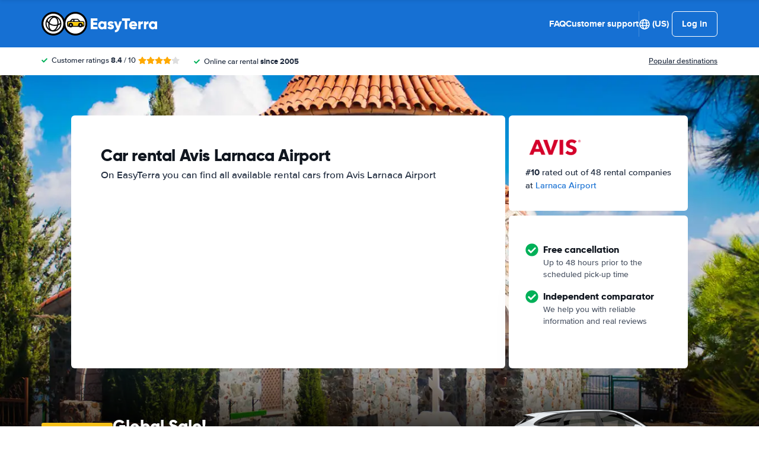

--- FILE ---
content_type: application/javascript
request_url: https://cdn.easyterra.com/v3.7aa06f3bf2/js/vue/assets/B_yjNPNE.js
body_size: 4361
content:
import{d as f,c as q,W as I,X as T,r as E,l as O,C as D,q as A,z as P,t as B,w as U}from"./DEwb532r.js";import{e as b,u as y,d as L,g as k,Q as _,j as $,b5 as M,am as x,a4 as W,B as Q,A as H,b6 as z,b7 as V}from"./C6rJGPE3.js";import{_ as S,b as G,a as Y}from"./CXU5YPEA.js";var w=(e=>(e.EASYTERRA="easyterra",e.CARRENTALS="carrentals",e.HAPPYCAR="happycar",e.AUTOHUREN="autohuren",e))(w||{}),N=(e=>(e.OPEN_TOOLTIP="openTooltip",e))(N||{}),h=(e=>(e.REQUOTE="requote",e.RESET_AGE="reset_age",e.KEEP_QUOTE_COUNTRY="keepQuoteCountry",e))(h||{}),j=(e=>(e.OPEN_TOOLTIP="openTooltip",e.OPEN_CAR_FEATURE_MODAL="openCarFeatureModal",e))(j||{});const ge=f({template:"#coreEtRating",props:{modifier:{type:String,default:""},rating:{type:[Number,String],required:!0},message:{type:Boolean,default:!1}},setup(e){const{ConfigStore:o}=b(),t=o.getFeatureSetting("review_rating_decimals"),r=q(()=>typeof e.rating=="string"?Number(e.rating):e.rating),a=n(r.value);function n(s){return s?I(s,t):"-"}return{formattedRating:a}}}),K=f({template:"#coreEtRatingBar",props:{width:{type:Number,required:!0},modifier:{type:String,default:""}}}),_e=f({template:"#coreEtSupplierRatingScore",components:{EtRatingBar:K},props:{rating:{type:[Number,null],required:!0},title:{type:String,required:!0},modifier:{type:String,default:""},vertical:{type:Boolean,default:!1}},setup(e){const{SupplierRatingScoreClassificationService:o}=y(),t=o.getClassification(e.rating);function r(){return e.rating?e.rating===10?e.rating:e.rating.toFixed(1):"—"}const a=r(),n=e.rating?e.rating*10:0;return{ratingClassification:t,formattedRating:a,ratingBarWidth:n}}}),X=f({template:"#searchEtFeaturesList",components:{EtIcon:L},props:{modifier:{type:String,default:""},result:{type:[Object,Object],required:!0},features:{type:Array,required:!0},showFilters:{type:Boolean,default:!1}},setup(e){const{EtTooltipService:o,SearchEventsLoggerService:t,ModalService:r}=y(),a=T(j.OPEN_TOOLTIP,null)||T(N.OPEN_TOOLTIP,null)||g,n=T(j.OPEN_CAR_FEATURE_MODAL,null)||l;function s(c,u){if(u.tooltip)return p(c,u.tooltip);if(u.modal)return d(u.modal)}function d(c){const u=immutableUpdate(c,i=>{!e.showFilters&&c&&(i.filter=null)});return n(u)}function l(c){var u,i;return t.log("car.features.modal."+c.id,e.result.rate.id??null,((i=(u=e.result)==null?void 0:u.bookableRate)==null?void 0:i.id)??null),r.open({id:k.etCarFeatureModal,resolves:{carFeatureData:()=>c}})}function p(c,u){const i=immutableUpdate(u,m=>{!e.showFilters&&u&&(m.filter=null)});return a(c,i)}function g(c,u){var i,m;return t.log("car.features.tooltip."+u.id,e.result.rate.id??null,((m=(i=e.result)==null?void 0:i.bookableRate)==null?void 0:m.id)??null),o.tooltip(c.currentTarget,u)}return{handleClick:s}}}),be=f({template:"#searchEtSearchResultLabel",props:{modifier:{type:String,default:""},result:{type:Object,required:!0},showCarClass:{type:Boolean,default:!0}},setup(e){return{carClassName:q(()=>e.result.car.carClass?_(`car_classes.${e.result.car.carClass}`):"")}}}),ye=f({template:"#searchEtDepositLabel",components:{EtLoadingSpinnerCircular:$},props:{result:{type:Object,required:!0},quote:{type:Object,required:!0},showBookingButton:{type:Boolean,default:!1},showFilterButton:{type:Boolean,default:!1},enableDepositModal:{type:Boolean,default:!0}},setup(e){const{ModalService:o}=y(),t=typeof e.result.rate.deposit=="number",r=e.result.rate.depositLabelCode===M.LOW,a=e.result.rate.depositLabelCode===M.HIGH;function n(){e.enableDepositModal&&o.open({id:k.etResultDepositInformationModal,size:"lg",resolves:{quote:()=>e.quote,result:()=>e.result,showBookingButton:()=>e.showBookingButton,showFilterButton:()=>e.showFilterButton}})}return{showDepositLabel:t,showLowDepositLabel:r,showHighDepositLabel:a,openDepositModal:n}}}),J=f({template:"#searchEtSearchResultDebugBar",props:{result:{type:Object,required:!0},searchQuote:{type:Object,required:!0}},setup(e){const{SessionStore:o,FiltersStore:t,QuoteStore:r}=b(),{LoggerService:a,DebugModeService:n,SearchIdFromUrlService:s,ModalService:d}=y(),l=n.isEnabled,p=e.searchQuote??r.getQuote(s.getSearchId()),g=o.getSession(p),c=[{id:"rateId",value:e.result.rate.id},{id:"partnerCode",value:e.result.rate.partnerCode}];g&&c.push({id:"sessionId",value:g.id});const u=E(t.getFilters(p));function i({id:v,value:C}){v!=="sessionId"&&(v==="partnerCode"&&(v=`partnerCode_${C}`,C=!0),t.applyFilterValue(p,u.value.filters[v],C).then(()=>u.value=t.getFilters(p)))}function m(){return a.dump("EtSearchResultDebugButtonComponent.open",e.result),d.open({id:k.etSearchResultDebugModal,resolves:{result:()=>e.result}})}return{debugModeEnabled:l,debugItems:c,filterOnDebugItem:i,openModal:m}}}),ve=f({template:"#searchEtSearchResultCard",components:{EtSearchResultDebugBar:J},props:{modifier:{type:String,default:""},result:{type:Object,required:!0},searchQuote:{type:Object,required:!0}}}),Se=f({template:"#searchEtWorryFreeFeatures",components:{EtFeaturesList:X},props:{result:{type:Object,required:!0},quote:{type:Object,required:!0},showFilters:{type:Boolean,default:!1}},setup(e){const{ConfigStore:o}=b(),t=o.isFeatureSwitchEnabled("search_results_follow_up"),{WorryFreeHelperService:r}=y();return{features:r.getCarFeatures(e.result,e.quote).map(n=>(t.value?n.icon=n.enabled?"circle-check-solid":"circle-exclamation-solid":n.icon=n.enabled?"circle-check-solid":"circle-xmark-solid",n.iconSize=17,n)),isSearchResultsFollowUpActive:t}}}),Ee=f({template:"#searchEWtResultDepositWithCarGroupAverageDeposit",components:{EtTranslationToken:x,EtLoadingSpinnerCircular:$},props:{result:{type:Object,required:!0},quote:{type:Object,required:!0}},setup(e){const{CurrencyService:o}=y(),{VisitStore:t,CarGroupDepositsStore:r}=b(),a=t.getVisit(),n=e.result.rate.depositLabelCode===M.LOW,s=e.result.rate.depositLabelCode===M.HIGH,d=g(),l=E(!0),p=E([]);O(async()=>{var i;const u=(i=(await r.loadCarGroupDeposits(e.quote)).find(m=>{var v;return((v=m.carGroup.carClass)==null?void 0:v.code)===e.result.car.carClass}))==null?void 0:i.depositAverage;p.value=[{key:"%carClass%",htmlElementTag:"strong",text:_(`car_classes.${e.result.car.carClass}`)},{key:"%location%",htmlElementTag:"strong",text:e.result.pickupDestination.label},{key:"%deposit%",htmlElementTag:"strong",text:" "+o.formatHtml(u,a.currency),cssClass:"et-result-deposit-with-car-group-average-deposit__deposit"}],l.value=!1});function g(){return n?_("result_low_deposit_information.summary"):s?_("result_high_deposit_information.summary"):_("result_regular_deposit_information.summary")}return{loading:l,translationTokenElements:p,summaryLabel:d}}}),Ce=f({template:"#bookingEtBookingPaymentHelpWarning",props:{firstName:{type:String,required:!0},lastName:{type:String,required:!0},emailAddress:{type:String,required:!0},bookingRequestSid:{type:String,default:null},visitSid:{type:String,required:!0},searchId:{type:String,required:!0}},setup(e){const{ModalService:o}=y();function t(){return o.open({id:k.etBookingPaymentHelpModal,static:"full",resolves:{bookingRequestSid:()=>e.bookingRequestSid,visitSid:()=>e.visitSid,searchId:()=>e.searchId,firstName:()=>e.firstName,lastName:()=>e.lastName,emailAddress:()=>e.emailAddress}})}return{openContactForm:t}}}),Z=f({__name:"TestModal3",props:{modalInstance:{type:Object,required:!0}},setup(e){return(o,t)=>(A(),D(S,{"modal-instance":e.modalInstance,modifier:"test-modifier"},{header:P(()=>[...t[0]||(t[0]=[B("h1",null,"Test modal without resolves",-1)])]),body:P(()=>[...t[1]||(t[1]=[B("div",null,"No resolves",-1)])]),_:1},8,["modal-instance"]))}}),he=Object.freeze(Object.defineProperty({__proto__:null,default:Z},Symbol.toStringTag,{value:"Module"})),F=f({template:"#accountEtCurrencySelector",emits:["select"],async setup(e,{emit:o}){const{CurrenciesStore:t,VisitStore:r}=b(),a=r.getVisit(),n=E((a==null?void 0:a.currency)??null),s=await t.loadCurrencies();function d(l){n.value=l,o("select",l)}return{currencies:s,currentCurrency:n,select:d}}}),ee=f({template:"#modalsEtCurrencySelectorModal",components:{EtCurrencySelector:F,EtModal:S},props:{modalInstance:{type:Object,required:!0}},setup({modalInstance:e}){const{VisitStore:o}=b();async function t(r){return await o.setVisitCurrency(r),e.close()}return{setVisitCurrency:t}}}),Oe=Object.freeze(Object.defineProperty({__proto__:null,default:ee},Symbol.toStringTag,{value:"Module"})),te=f({template:"#searchEtParallelInventoryCancelButton",components:{EtCheckboxWithLabel:W},props:{quote:{type:Object,required:!0}},emits:["close"],setup(e,{emit:o}){const{SearchEventsLoggerService:t}=y(),{ConfigStore:r,FiltersStore:a}=b(),{frontendConfiguration:n}=r,s=n.config.brand_name,d=s.toLowerCase(),l=q(()=>a.getFilters(e.quote)),p=l.value.filters.partnerDeal,g=typeof(p==null?void 0:p.count)=="number"&&p.count>0?l.value.filters.parallelInventoryDisabled:null,c=E(!!l.value.values.parallelInventoryDisabled),u=_("parallel_inventory_modal.button.continue_search",{"%brandName%":s}),i=_("parallel_inventory_modal.button.hide_partner_deals");O(()=>{t.log("search_disable_partner_deals."+(g?"show":"hide"))}),U(()=>l.value,R=>{c.value=!!R.values.parallelInventoryDisabled});function m(R){c.value=R}function v(){C(),o("close")}function C(){g&&(a.applyFilterValue(e.quote,g,c.value),t.log("search_disable_partner_deals.toggle."+(c.value?"on":"off")))}return{brandCode:d,hidePartnerDeals:c,title:u,description:i,toggleHidePartnerDeals:m,close:v,BRAND_CODES:w}}}),oe=f({template:"#searchEtParallelInventorySelectionButton",components:{EtPrice:Q},props:{bookableResult:{type:Object,required:!0}},setup(e){var p,g,c,u;const{ConfigStore:o}=b(),{frontendConfiguration:t}=o,r=t.config.id===((p=e.bookableResult.config)==null?void 0:p.id),a=(g=e.bookableResult.config)==null?void 0:g.name,n=((c=e.bookableResult.config)==null?void 0:c.brandName)??"",s=((u=e.bookableResult.config)==null?void 0:u.brandCode.toLocaleLowerCase())??"",d=r?"":"et-parallel-inventory-selection-button--"+s,l=_(r?"parallel_inventory_modal.button.bookable":"parallel_inventory_modal.button",{"%brandName%":n});return{configName:a,brandCode:s,brandModifier:d,title:l,BRAND_CODES:w}}}),re=f({template:"#searchEtParallelInventorySelection",components:{EtParallelInventorySelectionButton:oe,EtSupplierLogo:H,EtCarImage:G},props:{bookableResults:{type:Object,required:!0}},emits:{"on-select":e=>!0},setup(e,{emit:o}){const{SearchEventsLoggerService:t}=y(),{ConfigStore:r}=b(),{frontendConfiguration:a}=r,n=e.bookableResults.cheapestByConfig.filter(i=>{var m;return((m=i.config)==null?void 0:m.id)===a.config.id}),s=(n==null?void 0:n[0])??null,d=e.bookableResults.cheapestByConfig.filter(i=>{var m;return((m=i.config)==null?void 0:m.id)!==a.config.id}),l=(d==null?void 0:d[0])??null,p=E(null),g=E("");O(()=>{var i;if(l===null&&s){c(s);return}p.value=u(s,l),t.log("parallel_inventory.selection"),g.value=_(s!==null?"parallel_inventory_selection.description.bookable":"parallel_inventory_selection.description",{"%brandName%":((i=l==null?void 0:l.config)==null?void 0:i.brandName)??""})});function c(i){var m;t.log("parallel_inventory.selected"),((m=i.config)==null?void 0:m.id)!==a.config.id?t.log("parallel_inventory.selected_parallel_inventory_rate"):t.log("parallel_inventory.selected_current_config_rate"),o("on-select",i)}function u(i,m){return i===null||m===null?null:100-Math.round(m.bookableRate.price/i.bookableRate.price*100)}return{quoteConfigBookableResult:s,parallelConfigBookableResult:l,parallelConfigAdvantagePercentage:p,description:g,select:c}}}),ne=f({template:"#searchEtParallelInventoryModal",components:{EtParallelInventoryCancelButton:te,EtParallelInventorySelection:re,EtModal:S},props:{modalInstance:{type:Object,required:!0}},setup({modalInstance:e}){const{ConfigStore:o}=b(),{frontendConfiguration:t}=o,{bookableResults:r}=e.data,a=r.cheapestByConfig.filter(s=>{var d;return((d=s.config)==null?void 0:d.id)===t.config.id}),n=a.length>0;return{frontendConfiguration:t,quoteConfigBookableResults:a,hasQuoteConfigBookableResult:n}}}),Me=Object.freeze(Object.defineProperty({__proto__:null,default:ne},Symbol.toStringTag,{value:"Module"})),ae=f({template:"#bookingEtPrivacyModal",components:{EtModal:S},props:{modalInstance:{type:Object,required:!0}}}),qe=Object.freeze(Object.defineProperty({__proto__:null,default:ae},Symbol.toStringTag,{value:"Module"})),se=f({template:"#bookingEtAgeRequoteWarningModal",components:{EtModal:S},props:{modalInstance:{type:Object,required:!0}},setup({modalInstance:e}){const o=_("age_on_pickup_warning.modal.description",{"%age%":e.data.ageOnPickupDate,"%quoteAge%":e.data.quoteAge});function t(){return e.close({name:h.REQUOTE,age:e.data.ageOnPickupDate})}function r(){return e.close({name:h.RESET_AGE})}return{descriptionText:o,requoteWithCurrentAge:t,resetAge:r}}}),ke=Object.freeze(Object.defineProperty({__proto__:null,default:se},Symbol.toStringTag,{value:"Module"})),le=f({template:"#bookingEtBookableRateUnavailableModal",components:{EtModal:S},props:{modalInstance:{type:Object,required:!0}},setup({modalInstance:e}){const{ResultCountsStore:o}=b(),{EventsLoggerService:t}=y(),{quote:r,rejection:a}=e.data,n=o.getFacetedTotal(r),s=_("bookable_rate_unavailable_modal.description",{"%count%":n}),d=q(()=>a instanceof z?"updated":a instanceof V?"unavailable":"unknown");function l(){t.log("bookable_rate_unavailable_modal."+d.value+".confirm"),e.close()}return O(()=>{t.log("bookable_rate_unavailable_modal."+d.value+".show")}),{description:s,type:d,confirm:l}}}),Re=Object.freeze(Object.defineProperty({__proto__:null,default:le},Symbol.toStringTag,{value:"Module"})),ie=f({template:"#bookingEtCountryRequoteWarningModal",components:{EtModal:S},props:{modalInstance:{type:Object,required:!0}},setup({modalInstance:e}){const{quoteCountryName:o,addressCountryName:t}=e.data,r={};O(()=>a());function a(){Object.entries({title:"country_warning.modal.title",description:"country_warning.modal.description",requoteButton:"country_warning.modal.requote.button",keepCountryButton:"country_warning.modal.keep_country.button"}).forEach(([l,p])=>{r[l]=_(p,{"%quoteCountryName%":o,"%addressCountryName%":t})})}function n(){return e.close(h.REQUOTE)}function s(){return e.close(h.KEEP_QUOTE_COUNTRY)}return{translations:r,requoteWithCurrentCountry:n,closeModal:s}}}),Te=Object.freeze(Object.defineProperty({__proto__:null,default:ie},Symbol.toStringTag,{value:"Module"})),ce=f({template:"#searchEtOnewayWarningModal",components:{EtModal:S},props:{modalInstance:{type:Object,required:!0}}}),je=Object.freeze(Object.defineProperty({__proto__:null,default:ce},Symbol.toStringTag,{value:"Module"})),ue=f({template:"#searchEtExpertsModal",components:{EtModal:S,EtIcon:L},props:{modalInstance:{type:Object,required:!0}},setup({modalInstance:e}){const{BrowserDetectionService:o,CookieHelperService:t}=y(),{ConfigStore:r}=b();e==null||e.closed.then(l);const a=r.backendConfiguration.device,n=o.isMobile,s=[{type:"advice",icon:"advice"},{type:"better_price",icon:"price"},{type:"special_request",icon:"special"}].map(({type:p,icon:g})=>({icon:g,title:_(`expert.modal.item.${p}.title`),description:_(`expert.modal.item.${p}.description`)}));async function d(){await e.close()}function l(){t.set("et_expert_modal_seen",!0,90*3600*24)}return{expertItems:s,deviceModifier:a,closeModal:d,isMobile:n}}}),we=Object.freeze(Object.defineProperty({__proto__:null,default:ue},Symbol.toStringTag,{value:"Module"})),de=f({template:"#coreEtCurrencySelectorOverlay",components:{EtCurrencySelector:F,EtOverlay:Y},setup(){const{OverlayManagerService:e}=y(),{VisitStore:o}=b();async function t(r){return await o.setVisitCurrency(r),e.close()}return{setVisitCurrency:t}}}),Pe=Object.freeze(Object.defineProperty({__proto__:null,default:de},Symbol.toStringTag,{value:"Module"}));export{h as B,j as E,he as T,_e as _,ge as a,Ce as b,X as c,be as d,N as e,ye as f,J as g,ve as h,Se as i,Ee as j,Oe as k,Me as l,qe as m,ke as n,Re as o,Te as p,je as q,we as r,Pe as s};
//# sourceMappingURL=B_yjNPNE.js.map
